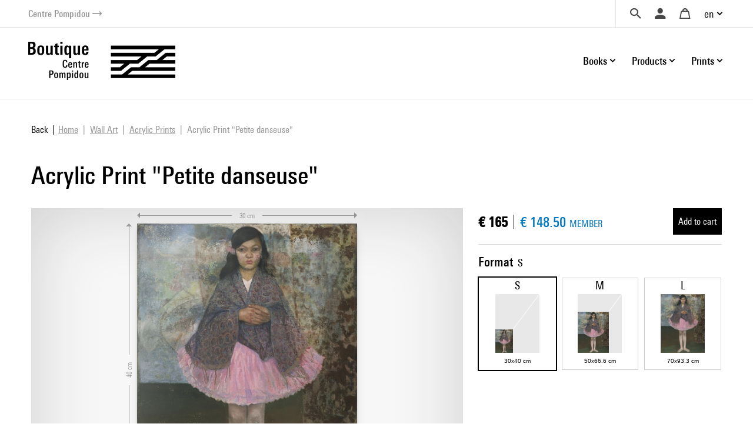

--- FILE ---
content_type: text/html; charset=UTF-8
request_url: https://boutique.centrepompidou.fr/en/product/8532-acrylic-print-petite-danseuse.html?r=dyB4ep0YMF8nxZLHA8xCaSelrowEhZLtqdoRcopHcweA
body_size: 17166
content:
<!DOCTYPE html>
<html class="no-js" lang="en">
<head>
	<meta charset="utf-8">
	<meta http-equiv="X-UA-Compatible" content="IE=edge,chrome=1">
	<meta name="viewport" content="width=device-width, initial-scale=1">
	<title>
				Acrylic Print &quot;Petite danseuse&quot; · Centre Pompidou Online Shop		
	</title>
	<meta name="description" content="Discover our artistic and design books and gifts as well as our exclusive selection for the Center Pompidou (Paris) inspired by works from our modern art collection.">
	<meta http-equiv="content-language" content="en">

	<link rel="alternate" hreflang="fr" href="https://boutique.centrepompidou.fr/fr/product/8532-impression-sous-acrylique-petite-danseuse.html">
	<link rel="alternate" hreflang="en" href="https://boutique.centrepompidou.fr/en/product/8532-acrylic-print-petite-danseuse.html">
	<link rel="canonical" href="https://boutique.centrepompidou.fr/en/product/8532-acrylic-print-petite-danseuse.html">

	<link rel="apple-touch-icon" sizes="180x180" href="/files/branches/centrepompidou/24153-99d680f7-faviconapple/branches-24153.png">
	<link rel="icon" type="image/png" sizes="32x32" href="/files/branches/centrepompidou/24153-99d680f7-favicon32/branches-24153.png">
	<link rel="icon" type="image/png" sizes="16x16" href="/files/branches/centrepompidou/24153-99d680f7-favicon16/branches-24153.png">
	<link rel="shortcut icon" type="image/png" href="/files/branches/centrepompidou/24153-99d680f7-favicon16/branches-24153.png">


	<meta property="og:title" content="Acrylic Print &quot;Petite danseuse&quot;">
	<meta property="og:url" content="https://boutique.centrepompidou.fr/en/product/8532-acrylic-print-petite-danseuse.html">
	<meta property="og:type" content="product">
	<meta property="og:image" content="https://boutique.centrepompidou.fr/files/products/8532/21570-00fcc362-xl/acrylic-print-petite-danseuse.jpg">
	<meta property="og:site_name" content="Centre Pompidou Online Shop">

	<script type="application/ld+json">
	{"@context":"https:\/\/schema.org","@type":"Product","name":"Acrylic Print \"Petite danseuse\" Small","sku":"artsider25-2058","description":"","url":"https:\/\/boutique.centrepompidou.fr\/en\/product\/8532-acrylic-print-petite-danseuse.html","image":"https:\/\/boutique.centrepompidou.fr\/files\/products\/8532\/21570-00fcc362-xl\/acrylic-print-petite-danseuse.jpg","offers":{"@type":"Offer","price":"165.00","priceCurrency":"EUR","url":"https:\/\/boutique.centrepompidou.fr\/en\/product\/8532-acrylic-print-petite-danseuse.html","valueAddedTaxIncluded":true,"availability":"https:\/\/schema.org\/InStock"}}
	</script>
	<script type="application/ld+json">
	{"@context":"https:\/\/schema.org","@type":"BreadcrumbList","itemListElement":[{"@type":"ListItem","position":1,"name":"Wall Art","item":"https:\/\/boutique.centrepompidou.fr\/en\/products\/2088-wall-art\/"},{"@type":"ListItem","position":2,"name":"Acrylic Prints","item":"https:\/\/boutique.centrepompidou.fr\/en\/products\/2092-acrylic-prints\/"}]}
	</script>

	<style type="text/css">
		[v-cloak] { display: none; }
	</style>

	<link rel="stylesheet" href="/css/centrepompidou.css?t=1754322761">

<script type="text/javascript">
var funcarray = function(){};
funcarray.prototype = structuredClone(Array.prototype);
funcarray.prototype.jpush = function(func) {
		if (typeof($) !== 'undefined') {
		func($);
	} else {
		Array.prototype.push.call(this, func);
	}
}
var funcs = new funcarray();

var qfarray = function(){};
qfarray.prototype = structuredClone(Array.prototype);
qfarray.prototype.jpush = function(func) {
		if (typeof(Vue) !== 'undefined') {
		func(Vue);
	} else {
		Array.prototype.push.call(this, func);
	}
}
var qf = new qfarray();
</script>

<script>
(function(w,d,s,l,i){w[l]=w[l]||[];w[l].push({"gtm.start":new Date().getTime(),event:"gtm.js"});
var f=d.getElementsByTagName(s)[0],j=d.createElement(s),dl=l!="dataLayer"?"&l="+l:"";j.async=true;
j.src="https://www.googletagmanager.com/gtm.js?id="+i+dl;f.parentNode.insertBefore(j,f);
})(window,document,"script","dataLayer","GTM-TKTGGX9");
</script>
<script>
window.dataLayer = window.dataLayer || [];
window.gtag = window.gtag || function() { dataLayer.push(arguments) }
gtag("consent", "default", {"ad_storage": "denied"});
gtag("config", "GTM-TKTGGX9", {"anonymize_ip":true,"debug_mode":false});
</script>

<script>
dataLayer.push({"event":"page_view","lang":"en","content_group1":"Products","content_group2":"Home","content_group3":"Wall Art","content_group4":"Acrylic Prints"});
</script>
</head>
<body class="Application Products-details">

	<a id="top" tabindex="0"></a>
	


	<a class="sr-only sr-only-focusable small d-flex justify-content-center text-decoration-none p-2" href="#navigation">Skip to menu</a>
<a class="sr-only sr-only-focusable small d-flex justify-content-center text-decoration-none p-2" href="#main-content">Skip to content</a>

<header id="Header" class="Header border-bottom border-light">
	<div class="ml-sm-4 mr-sm-4 ml-xl-5 mr-xl-5 pl-3 pr-3 pl-sm-0 pr-sm-0">
	<div class="d-flex justify-content-end align-items-center">
		<a href="https://www.centrepompidou.fr/en/" title="Visit the Centre Pompidou" target="_blank" class="d-flex align-items-center text-decoration-none">
			<span class="h6 mb-0 small text-secondary">Centre Pompidou</span>
			<span class="front-arrow-slider-right small text-secondary ml-1"></span>
		</a>
		<div class="ml-auto">
			<nav role="navigation" class="SecondaryMenu position-relative" aria-label="Secondary menu">
				<ul class="list-inline mb-0 d-flex align-items-center">
					<li class="">
						<div class="Search pl-4 pr-3">
							<a id="SearchButton" href="javascript:;" class="d-flex align-items-center text-decoration-none" title="Search">
								<span class="h6 m-0 text-dark front-search"></span>
							</a>
						</div>
						<div style="display: none;" id="hidden-search">
							<div class="SearchMenu">
																<div class="ProductsSearch" role="search">

	<div id="productssearch" class="form-group w-100">

		<div>
			<a id="ProductsSearch-close" data-fancybox-close class="position-fixed d-flex align-items-center justify-content-center"><span class="front-close"></span></a>
		</div>

		<vue-autosuggest
			ref="autocomplete"
			v-model="w"
			:suggestions="suggestions"
			:input-props="inputProps"
			:section-configs="sectionConfigs"
			:get-suggestion-value="getSuggestionValue"
			:should-render-suggestions="shouldRenderSuggestions"
			@input="fetchResults"
		>

			<template slot="before-input">
	<label :for="inputProps.id" class="sr-only">Search a product</label>
</template>

			<template slot-scope="{suggestion}">
				<div v-if="suggestion.name === 'wild'" class="Suggestion-wild">
					<a v-if="suggestion.item.count > 0" :href="suggestion.item.value">
						<span class="d-block">{{suggestion.item.title}}</span>
						<span class="d-block view-all">Browse all the results</span>
					</a>
					<div v-else>
						<span class="d-block">{{suggestion.item.title}}</span>
					</div>
				</div>
				<div v-else-if="suggestion.name === 'products'" class="Suggestion-products">
					<a :href="suggestion.item.value" class="Suggestion-products-view d-flex">
						<div class="ProductsSearch-picture d-flex align-items-center justify-content-center bg-white">
							<img :src="suggestion.item.image" class="mw-100 w-auto">
						</div>
						<div>
							<span class="d-block" v-html="suggestion.item.title"></span>
							<span class="d-block" v-html="suggestion.item.price"></span>
						</div>
					</a>
				</div>
				<div v-else class="Suggestion-categories">
					<a :href="suggestion.item.value" v-html="suggestion.item.title"></a>
				</div>
			</template>

		</vue-autosuggest>

		
	</div>

</div>

<script type="text/javascript">
funcs.push(function($) {
	var vueAutosuggest = require('vue-autosuggest');
	Vue.directive('vue-autosuggest', vueAutosuggest);
	var autocomplete = new Vue({
		"el": "#productssearch",
		"data": function() {
			return {
				suggestions: [],
				w: "",
				timeout: null,
				debounceMilliseconds: 250,
				selected: null,
				results: [],
				inputProps: {
					id: 'ProductsSearch-input',
					placeholder: "Search",
					class: 'form-control',
					name: 'w'
				},
				url: "\/en\/autocomplete\/results.json",
				sectionConfigs: {"default":{"limit":0,"onSelected":function(selected, originalInput) {
					if (originalInput && originalInput.length > 0) {
						window.open("\/en\/search\/products\/" + "?" + $.param({q: originalInput}), "_self");
					}
					return false;
			}},"wild":{"limit":1,"label":"Search by keywords","onSelected":function(selected, originalInput) {
			var url = selected.item.value;
			if (url) {
				$.fancybox.close();
				window.open(selected.item.value, "_self");
			}
		}},"products":{"limit":3,"label":"Products","onSelected":function(selected, originalInput) {
			var url = selected.item.value;
			if (url) {
				$.fancybox.close();
				window.open(selected.item.value, "_self");
			}
		}},"categories":{"limit":10,"label":"Categories","onSelected":function(selected, originalInput) {
			var url = selected.item.value;
			if (url) {
				$.fancybox.close();
				window.open(selected.item.value, "_self");
			}
		}},"product_courant":{"limit":10,"label":"Artistic mouvement","onSelected":function(selected, originalInput) {
			var url = selected.item.value;
			if (url) {
				$.fancybox.close();
				window.open(selected.item.value, "_self");
			}
		}},"product_artist":{"limit":10,"label":"Artist","onSelected":function(selected, originalInput) {
			var url = selected.item.value;
			if (url) {
				$.fancybox.close();
				window.open(selected.item.value, "_self");
			}
		}},"product_topics":{"limit":10,"label":"Topics","onSelected":function(selected, originalInput) {
			var url = selected.item.value;
			if (url) {
				$.fancybox.close();
				window.open(selected.item.value, "_self");
			}
		}}}			};
		},
		"methods": {
			fetchResults: function() {
				var self = this;
				var query = self.w;
				clearTimeout(self.timeout);
				if (query == null || query.length < 2 || query == '') {
					self.suggestions = [];
					self.selected = null;
					return;
				}
				self.timeout = setTimeout(function() {
					$.getJSON(self.url, {w: query}, function(data) {
						self.selected = null;
						self.suggestions = data.suggestions;
					});
				}, self.debounceMilliseconds);
			},
			getSuggestionValue: function(suggestion) {
				return this.w;
			},
			shouldRenderSuggestions: function(size, loading) {
				return true;
			}
		}
	});
});
</script>
															</div>
						</div>
						<script type="text/javascript">
							funcs.push(function($) {
								require('fancybox');
								$('#SearchButton').fancybox({
									src: "#hidden-search",
					        		backFocus  : false,
					        		slideClass : "fancybox-search",
					        		toolbar    : 0,
					        		touch      : 0,
					        		smallBtn   : 0
					    		});
							});
						</script>
					</li>
					<li>
												<div class="dropdown dropdownUser pl-2 pr-2">
							<a class="h6 m-0 text-dark text-decoration-none d-flex align-items-center" data-iform='{"slideClass":"s"}' href="/en/user/signin/" title="Login">
								<span class="front-user d-inline-block"></span>
							</a>
						</div>
											</li>
					<li>
						<div class="dropdown dropdownCart pl-2 pr-2">
																						<a href="/en/cart/" class="h6 m-0 pl-2 pr-2 text-dark d-flex align-items-center text-decoration-none" title="Your cart">
									<span class="front-basket"></span>
								</a>
													</div>
					</li>
					<li>
												<div class="dropdown dropdownLanguage">
							<a href="/" class="dropdown-toggle d-flex align-items-center text-decoration-none" id="languageDropdown" role="button" data-toggle="dropdown" aria-haspopup="true" aria-expanded="false">
								en							</a>
							<div class="dropdown-menu dropdown-menu-right pt-3 pb-3 pr-2 pl-2" aria-labelledby="languageDropdown">
																<a href="https://boutique.centrepompidou.fr/fr/product/8532-impression-sous-acrylique-petite-danseuse.html" class="dropdown-item text-dark">
									Français								</a>
																<a href="https://boutique.centrepompidou.fr/en/product/8532-acrylic-print-petite-danseuse.html" class="dropdown-item active text-dark">
									English								</a>
															</div>
						</li>
											</li>
				</ul>
			</nav>
		</div>
	</div>
	</div>
</header>

<a id="navigation" tabindex="0"></a>

<div class="PrimaryMenuContainer ml-sm-4 mr-sm-4 ml-xl-5 mr-xl-5 d-sm-flex justify-sm-content-end align-items-sm-center pt-sm-4 pb-sm-4 position-relative">
	<div class="Brand">
				<a href="/en/" title="Centre Pompidou Online Shop">
			<img src="/files/branches/centrepompidou/242-f53b197f.png" width="250" class="logo">
		</a>
			</div>
	<button class="Burger d-block d-sm-none position-absolute" aria-expanded="false">
		<span></span>
		<span></span>
		<span></span>
	  	<span></span>
	</button>
	<div class="ml-auto">
		<nav class="navbar PrimaryMenu mask" role="navigation" aria-label="Primary menu">
			<ul class="navbar-nav mb-sm-0 list-unstyled d-sm-flex align-items-sm-center position-relative">

				<li class="nav-item dropdown position-static ml-3 ml-md-4">
					<a href="/" class="nav-link dropdown-toggle h6 mb-0 d-flex align-items-center justify-content-between text-decoration-none pr-3 pr-sm-0" id="dropdownBooks" data-toggle="dropdown" role="button" aria-haspopup="true" aria-expanded="false">
						Books						<span class="front-plus d-sm-none"></span>
						<span class="front-minus d-sm-none"></span>
					</a>
					<div class="dropdown-menu mt-2 mb-2 pl-md-4 pb-sm-4 pt-sm-4" aria-labelledby="dropdownBooks">
						<div class="menu-items menu-items-books pb-mb-4 mr-5 ml-sm-5">
							<h3 class="menu-items-title mb-3 mt-sm-2 d-none d-sm-block">
																								<a href="/en/content/books-1.html">Books</a>
															</h3>
							<div class="d-md-flex mb-md-3">
																																<ul id="main-nav-books" class="list-unstyled">
																		<li class="d-flex justify-content-between align-items-center">
										<a href="/en/products/2261-art-books/" class="menu-item-link d-block pb-1 pt-1">Art books</a>
										<span class="front-arrow-slider-right mr-2"></span>
									</li>
																		<li class="d-flex justify-content-between align-items-center">
										<a href="/en/products/2279-graphic-arts/" class="menu-item-link d-block pb-1 pt-1">Graphic Arts</a>
										<span class="front-arrow-slider-right mr-2"></span>
									</li>
																		<li class="d-flex justify-content-between align-items-center">
										<a href="/en/products/2282-essays-and-literature/" class="menu-item-link d-block pb-1 pt-1">Essays and Literature</a>
										<span class="front-arrow-slider-right mr-2"></span>
									</li>
																		<li class="d-flex justify-content-between align-items-center">
										<a href="/en/products/2286-art-magazines/" class="menu-item-link d-block pb-1 pt-1">Art Magazines</a>
										<span class="front-arrow-slider-right mr-2"></span>
									</li>
																		<li class="d-flex justify-content-between align-items-center">
										<a href="/en/products/2289-children-books/" class="menu-item-link d-block pb-1 pt-1">Children's Books</a>
										<span class="front-arrow-slider-right mr-2"></span>
									</li>
																	</ul>
								<div id="flyouts-books" class="flyouts d-none d-md-block pb-3 pt-3 mt-n3 mb-n3 border-left">
																		<ul class="sub-menu list-unstyled" style="display: block;">
																				<li>
											<a href="/en/products/2267-exhibition-catalogs-and-monographs/" class="menu-item-link d-none d-sm-block pt-1 pb-1 pl-3">
												Exhibition catalogs and monographs											</a>
										</li>
																				<li>
											<a href="/en/products/2277-fashion/" class="menu-item-link d-none d-sm-block pt-1 pb-1 pl-3">
												Fashion											</a>
										</li>
																				<li>
											<a href="/en/products/2269-photography/" class="menu-item-link d-none d-sm-block pt-1 pb-1 pl-3">
												Photography											</a>
										</li>
																				<li>
											<a href="/en/products/2270-architecture/" class="menu-item-link d-none d-sm-block pt-1 pb-1 pl-3">
												Architecture											</a>
										</li>
																				<li>
											<a href="/en/products/2273-design/" class="menu-item-link d-none d-sm-block pt-1 pb-1 pl-3">
												Design											</a>
										</li>
																				<li>
											<a href="/en/products/2275-performing-arts/" class="menu-item-link d-none d-sm-block pt-1 pb-1 pl-3">
												Performing Arts											</a>
										</li>
																				<li>
											<a href="/en/products/2276-cinema/" class="menu-item-link d-none d-sm-block pt-1 pb-1 pl-3">
												Cinema											</a>
										</li>
																				<li>
											<a href="/en/products/2278-music/" class="menu-item-link d-none d-sm-block pt-1 pb-1 pl-3">
												Music											</a>
										</li>
																				<li>
											<a href="/en/products/2268-plastic-arts/" class="menu-item-link d-none d-sm-block pt-1 pb-1 pl-3">
												Plastic Arts											</a>
										</li>
																				<li>
											<a href="/en/products/2272-landscape-and-environment/" class="menu-item-link d-none d-sm-block pt-1 pb-1 pl-3">
												Landscape and Environment											</a>
										</li>
																			</ul>
																		<ul class="sub-menu list-unstyled">
																				<li>
											<a href="/en/products/2280-comic-and-graphic-design/" class="menu-item-link d-none d-sm-block pt-1 pb-1 pl-3">
												Comic and Graphic Design											</a>
										</li>
																				<li>
											<a href="/en/products/2430-graphism/" class="menu-item-link d-none d-sm-block pt-1 pb-1 pl-3">
												Graphism											</a>
										</li>
																			</ul>
																		<ul class="sub-menu list-unstyled">
																				<li>
											<a href="/en/products/2283-esthetic-essay-and-art-history/" class="menu-item-link d-none d-sm-block pt-1 pb-1 pl-3">
												Esthetic Essay and Art History											</a>
										</li>
																				<li>
											<a href="/en/products/2284-critical-essay-history/" class="menu-item-link d-none d-sm-block pt-1 pb-1 pl-3">
												Critical Essay - History											</a>
										</li>
																				<li>
											<a href="/en/products/2285-literature/" class="menu-item-link d-none d-sm-block pt-1 pb-1 pl-3">
												Literature											</a>
										</li>
																			</ul>
																		<ul class="sub-menu list-unstyled">
																				<li>
											<a href="/en/products/2287-les-cahiers-du-mnam/" class="menu-item-link d-none d-sm-block pt-1 pb-1 pl-3">
												Les Cahiers du MNAM											</a>
										</li>
																				<li>
											<a href="/en/products/2288-other-magazines/" class="menu-item-link d-none d-sm-block pt-1 pb-1 pl-3">
												Other Magazines											</a>
										</li>
																			</ul>
																		<ul class="sub-menu list-unstyled">
																				<li>
											<a href="/en/products/33-children-art-books/" class="menu-item-link d-none d-sm-block pt-1 pb-1 pl-3">
												Children's art books											</a>
										</li>
																				<li>
											<a href="/en/products/2292-baby-books/" class="menu-item-link d-none d-sm-block pt-1 pb-1 pl-3">
												Baby Books											</a>
										</li>
																				<li>
											<a href="/en/products/2291-children-book-and-pop-up-book/" class="menu-item-link d-none d-sm-block pt-1 pb-1 pl-3">
												Children's book and Pop-up book											</a>
										</li>
																				<li>
											<a href="/en/products/2293-arts-and-crafts/" class="menu-item-link d-none d-sm-block pt-1 pb-1 pl-3">
												Arts and Crafts											</a>
										</li>
																			</ul>
																	</div>
															</div>
						</div>
					</div>
				</li>

				<li class="nav-item dropdown position-static ml-3 ml-md-4">
					<a href="/" class="nav-link dropdown-toggle h6 mb-0 d-flex align-items-center justify-content-between text-decoration-none pr-3 pr-sm-0" id="dropdownProducts" data-toggle="dropdown" role="button" aria-haspopup="true" aria-expanded="false">
						Products						<span class="front-plus d-sm-none"></span>
						<span class="front-minus d-sm-none"></span>
					</a>
					<div class="dropdown-menu mt-2 mb-2 pl-md-4 pb-sm-4 pt-sm-4" aria-labelledby="dropdownProducts">



						<div class="menu-items menu-items-products mr-5 pb-mb-4 ml-sm-5"> 							<h3 class="menu-items-title mb-3 mt-sm-2 d-none d-sm-block">
																								<a href="/en/content/products-1.html">Products</a>
															</h3>



							<div class="d-md-flex mb-md-3">
																																<ul id="main-nav-products" class="list-unstyled">
																		<li class="d-flex justify-content-between align-items-center">
										<a href="/en/products/17-design-decoration/" class="menu-item-link d-block pb-1 pt-1">Design &amp; decoration</a>
										<span class="front-arrow-slider-right mr-2"></span>
									</li>
																		<li class="d-flex justify-content-between align-items-center">
										<a href="/en/products/15-stationery/" class="menu-item-link d-block pb-1 pt-1">Stationery</a>
										<span class="front-arrow-slider-right mr-2"></span>
									</li>
																		<li class="d-flex justify-content-between align-items-center">
										<a href="/en/products/18-fashion-accessories/" class="menu-item-link d-block pb-1 pt-1">Fashion &amp; Accessories</a>
										<span class="front-arrow-slider-right mr-2"></span>
									</li>
																		<li class="d-flex justify-content-between align-items-center">
										<a href="/en/products/16-children/" class="menu-item-link d-block pb-1 pt-1">Children</a>
										<span class="front-arrow-slider-right mr-2"></span>
									</li>
																		<li class="d-flex justify-content-between align-items-center">
										<a href="/en/products/2248-reproductions/" class="menu-item-link d-block pb-1 pt-1">Reproductions</a>
										<span class="front-arrow-slider-right mr-2"></span>
									</li>
									
																											<li class="main-nav-products-special d-flex justify-content-between align-items-center mt-4">

																				<span class="menu-item-link d-block"><a href="/en/contents/ideescadeaux.html" class="text-blue">Gifts Ideas</a></span>
																				<span class="front-arrow-slider-right mr-2"></span>
									</li>
									
																											<li class="main-nav-products-special d-flex justify-content-between align-items-center mt-2">
										<a href="/en/products/2224-limited-edition/" class="menu-item-link d-block text-warning">Limited Edition</a>
										<span class="front-arrow-slider-right mr-2"></span>
									</li>
									
								</ul>
								<div id="flyouts-products" class="flyouts d-none d-md-block pb-3 pt-3 mt-n3 mb-n3 border-left">
																		<ul class="sub-menu list-unstyled" style="display: block;">
																				<li>
											<a href="/en/products/2186-home-decor/" class="menu-item-link d-none d-sm-block pt-1 pb-1 pl-3">
												Home Decor											</a>
										</li>
																				<li>
											<a href="/en/products/2247-removable-wallpaper/" class="menu-item-link d-none d-sm-block pt-1 pb-1 pl-3">
												Removable Wallpaper											</a>
										</li>
																				<li>
											<a href="/en/products/2187-workspace/" class="menu-item-link d-none d-sm-block pt-1 pb-1 pl-3">
												Workspace											</a>
										</li>
																				<li>
											<a href="/en/products/2104-table-art/" class="menu-item-link d-none d-sm-block pt-1 pb-1 pl-3">
												Table Art											</a>
										</li>
																			</ul>
																		<ul class="sub-menu list-unstyled">
																				<li>
											<a href="/en/products/2154-notebooks-cards/" class="menu-item-link d-none d-sm-block pt-1 pb-1 pl-3">
												Notebooks &amp; Cards											</a>
										</li>
																				<li>
											<a href="/en/products/2252-activity-books/" class="menu-item-link d-none d-sm-block pt-1 pb-1 pl-3">
												Activity Books											</a>
										</li>
																				<li>
											<a href="/en/products/2251-stationnery/" class="menu-item-link d-none d-sm-block pt-1 pb-1 pl-3">
												Stationnery											</a>
										</li>
																				<li>
											<a href="/en/products/2157-pens-pencils/" class="menu-item-link d-none d-sm-block pt-1 pb-1 pl-3">
												Pens &amp; Pencils											</a>
										</li>
																			</ul>
																		<ul class="sub-menu list-unstyled">
																				<li>
											<a href="/en/products/2192-jewelry/" class="menu-item-link d-none d-sm-block pt-1 pb-1 pl-3">
												Jewelry											</a>
										</li>
																				<li>
											<a href="/en/products/2253-clothes/" class="menu-item-link d-none d-sm-block pt-1 pb-1 pl-3">
												Clothes											</a>
										</li>
																				<li>
											<a href="/en/products/2522-aigle-centre-pompidou/" class="menu-item-link d-none d-sm-block pt-1 pb-1 pl-3">
												Aigle X Centre Pompidou											</a>
										</li>
																				<li>
											<a href="/en/products/2189-bags-and-pencil-cases/" class="menu-item-link d-none d-sm-block pt-1 pb-1 pl-3">
												Bags and Pencil Cases											</a>
										</li>
																				<li>
											<a href="/en/products/2254-scarves/" class="menu-item-link d-none d-sm-block pt-1 pb-1 pl-3">
												Scarves											</a>
										</li>
																				<li>
											<a href="/en/products/2191-accessories/" class="menu-item-link d-none d-sm-block pt-1 pb-1 pl-3">
												Accessories											</a>
										</li>
																				<li>
											<a href="/en/products/2190-high-tech/" class="menu-item-link d-none d-sm-block pt-1 pb-1 pl-3">
												High-tech											</a>
										</li>
																			</ul>
																		<ul class="sub-menu list-unstyled">
																				<li>
											<a href="/en/products/2158-games-toys/" class="menu-item-link d-none d-sm-block pt-1 pb-1 pl-3">
												Games &amp; Toys											</a>
										</li>
																				<li>
											<a href="/en/products/2188-creative-activities/" class="menu-item-link d-none d-sm-block pt-1 pb-1 pl-3">
												Creative Activities											</a>
										</li>
																				<li>
											<a href="/en/products/2250-kids-fashion/" class="menu-item-link d-none d-sm-block pt-1 pb-1 pl-3">
												Kids Fashion											</a>
										</li>
																			</ul>
																		<ul class="sub-menu list-unstyled">
																				<li>
											<a href="/en/products/2155-posters/" class="menu-item-link d-none d-sm-block pt-1 pb-1 pl-3">
												Posters											</a>
										</li>
																				<li>
											<a href="/en/products/2232-prints/" class="menu-item-link d-none d-sm-block pt-1 pb-1 pl-3">
												Prints											</a>
										</li>
																			</ul>
																											<ul class="sub-menu list-unstyled">
																				<li>
											<a href="/en/products/2256-for-the-centre-pompidou-lovers/" class="menu-item-link d-none d-sm-block pt-1 pb-1 pl-3">
												For the Centre Pompidou lovers											</a>
										</li>
																				<li>
											<a href="/en/products/2257-for-art-lovers/" class="menu-item-link d-none d-sm-block pt-1 pb-1 pl-3">
												For Art lovers											</a>
										</li>
																				<li>
											<a href="/en/products/2259-less-than-50-euros/" class="menu-item-link d-none d-sm-block pt-1 pb-1 pl-3">
												Less than 50 euros											</a>
										</li>
																				<li>
											<a href="/en/products/2260-sumptuous-gifts/" class="menu-item-link d-none d-sm-block pt-1 pb-1 pl-3">
												Sumptuous gifts											</a>
										</li>
																				<li>
											<a href="/en/products/2518-masterpieces/" class="menu-item-link d-none d-sm-block pt-1 pb-1 pl-3">
												Masterpieces											</a>
										</li>
																				<li>
											<a href="/en/products/2815-sales-winter-2026/" class="menu-item-link d-none d-sm-block pt-1 pb-1 pl-3">
												Sales											</a>
										</li>
																			</ul>
																	</div>
								
															</div>
						</div>

					</div>

				</li>
				<li class="nav-item dropdown position-static ml-3 ml-md-4">
					<a href="/" class="nav-link dropdown-toggle h6 mb-0 d-flex align-items-center justify-content-between text-decoration-none pr-3 pr-sm-0" id="dropdownPOD" data-toggle="dropdown" role="button" aria-haspopup="true" aria-expanded="false">
						Prints						<span class="front-plus d-sm-none"></span>
						<span class="front-minus d-sm-none"></span>
					</a>
					<div class="dropdown-menu mt-2 mb-2 pl-md-4 pt-sm-4" aria-labelledby="dropdownPOD">
						<div class="menu-items pb-sm-4 pt-1 ml-sm-5">
							<h3 class="menu-items-title mb-3 mt-sm-1 d-none d-sm-block">
																								<a href="/en/content/prints-1.html">Prints</a>
															</h3>
							<div class="row no-gutters mb-n3 mb-sm-1">
																																								<div class="col-sm-7 col-md-6">
									<h5 class="menu-items-subtitle mb-0 pb-2 pt-1 pl-md-3">Wall Art</h5>
									<div class="pb-4 pb-sm-0">
																				<a class="menu-item-link d-block pt-1 pb-1 pl-md-3" href="/en/products/2089-art-prints/">Art Prints</a>
																				<a class="menu-item-link d-block pt-1 pb-1 pl-md-3" href="/en/products/2092-acrylic-prints/">Acrylic Prints</a>
																				<a class="menu-item-link d-block pt-1 pb-1 pl-md-3" href="/en/products/2093-metal-prints/">Metal Prints</a>
																				<a class="menu-item-link d-block pt-1 pb-1 pl-md-3" href="/en/products/2094-canvas-prints/">Canvas Prints</a>
																				<a class="menu-item-link d-block pt-1 pb-1 pl-md-3" href="/en/products/2095-removable-wallpaper/">Removable Wallpaper</a>
																			</div>
								</div>
																<div class="col-sm-7 col-md-6">
									<h5 class="menu-items-subtitle mb-0 pb-2 pt-1 pl-md-3">Apparel</h5>
									<div class="pb-4 pb-sm-0">
																				<a class="menu-item-link d-block pt-1 pb-1 pl-md-3" href="/en/products/2097-shirts/">T-Shirts</a>
																				<a class="menu-item-link d-block pt-1 pb-1 pl-md-3" href="/en/products/2100-hoodies/">Hoodies</a>
																				<a class="menu-item-link d-block pt-1 pb-1 pl-md-3" href="/en/products/2099-sweatshirts/">Sweatshirts</a>
																				<a class="menu-item-link d-block pt-1 pb-1 pl-md-3" href="/en/products/2806-bath-and-beach-towels/">Bath and Beach Towels</a>
																			</div>
								</div>
																							</div>
						</div>
					</div>
				</li>
				<li class="small d-block d-sm-none">&nbsp;</li>
							</ul>
		</nav>
	</div>
</div>

<script type="text/javascript">
funcs.push(function($) {
	require('menu-aim');

	$(".Burger").click(function(e) {
		if ($(this).attr('aria-expanded') == 'false') {
			$(this).attr('aria-expanded','true');
			$(".PrimaryMenu").addClass("show").removeClass("mask");
		} else {
			$(this).attr('aria-expanded','false');
			$(".PrimaryMenu").addClass("mask").removeClass("show");
		}
	});
	$('.dropdown-menu').click(function(e) {
		e.stopPropagation();
	});


	//function resizemenuaim() {

		$('.flyouts').each(function(i, el) {
			var $flyout = $(el);
			var $nav = $flyout.prev('ul');
			$("li", $nav).first().addClass('hover');
			$nav.menuAim({
				activate: function(a) {
					var idx = $(a).index();
					$('ul', $flyout).not(idx).hide();
					$('ul', $flyout).eq(idx).show();
					$("li", $nav).removeClass('hover');
					if ($('ul', $flyout).eq(idx).find('li:first-child').length > 0) {
						$(a).addClass('hover');
					}
				},
				deactivate: function(a){
					var idx = $(a).index();
					$('ul', $flyout).eq(idx).hide();
					$(a).removeClass('hover');
				}
			});
		});

	//}

	//$(document).ready(resizemenuaim);
	//$(window).resize(resizemenuaim);
});

</script>

<div class="Baseline d-none d-sm-flex justify-content-center border-bottom border-light position-relative mt-2 mb-4">
	<span class="bg-white pl-4 pr-4 d-inline-block " style="font-size:20px;position: absolute;top: -16px;background: white;">
	Offer yourself art and color	</span>
</div>

<a id="main-content" tabindex="0"></a>

	 <main class="Main" role="main">

	 	
	 		 				<nav aria-label="breadcrumb" class="breadcrumb-nav">
					<a class="breadcrumb-backlink" href="/"><span>Back</span></a>
				<ol class="breadcrumb mr-auto flex-grow-1">
			<li class="breadcrumb-item">
				<a href="/en/"><span>Home</span></a>
			</li>
										<li class="breadcrumb-item">
										<a href="/en/products/2088-wall-art/"><span>Wall Art</span></a>
									</li>
							<li class="breadcrumb-item">
										<a href="/en/products/2092-acrylic-prints/"><span>Acrylic Prints</span></a>
									</li>
							<li class="breadcrumb-item active" aria-current="page">
										<span>Acrylic Print &quot;Petite danseuse&quot;</span>
									</li>
							</ol>
	</nav>
		<section class="ProductDetails ProductDetails-wallart ProductDetails-acrylic">

	<h1 class="ProductDetails-title">
		Acrylic Print &quot;Petite danseuse&quot;	</h1>

	<div id="artsider">
		<div class="ProductDetails-content">

			<div class="ProductDetails-photoarea">

				<div id="artsider-preview" class="artsider position-relative vignette" v-bind:style="{
						backgroundColor: selectedColor
					}">

					<div class="artsider-palette" v-if="currentView == 'room'" v-clickout="showColors">
						<div>
							<div class="artsider-palette-header">
							<a  href="#" @click.prevent="showColors = !showColors" :class="{ focus: showColors }">
								<span class="artsider-palette-name-icon"><img src="/img/artsider/icons/picker.svg" width="18" height="auto"></span><span class="artsider-palette-name">Wall Colour</span>
							</a>
							</div>
						</div>
						<div class="artsider-palette-list" v-if="showColors">
							<div class="artsider-palette-icon" @click.prevent="showColors = !showColors" :class="{ focus: showColors }"><img src="/img/artsider/icons/close.svg" width="20" height="20"></div>
							<div class="artsider-palette-title">Choose color</div>
							<div class="artsider-palette-color" v-for="color in roomColors"
								:style="{backgroundColor: color}"
								:class="{ active: (color == selectedColor) }"
								@click.prevent="selectedColor = color"
							></div>
						</div>
					</div>

					<div class="artsider-rooms" v-if="currentView == 'room'" v-clickout="showRooms">
						<div>
							<div class="artsider-rooms-header">
								<a href="#" @click.prevent="showRooms = !showRooms" :class="{ focus: showRooms }">

									<span class="artsider-rooms-name-icon"><img src="/img/artsider/icons/room.svg" width="18" height="auto"></span><span class="artsider-palette-name">Room</span>
								</a>
							</div>
						</div>
						<div class="artsider-rooms-list" v-if="showRooms">
							<div class="artsider-rooms-icon" @click.prevent="showRooms = !showRooms" :class="{ focus: showRooms }"><img src="/img/artsider/icons/close.svg" width="20" height="20"></div>
							<div class="artsider-rooms-title">Choose an atmosphere</div>
							<a href="#" class="artsider-rooms-image" v-for="room in roomBackgrounds"
								@click.prevent="selectedRoom = room">
								<img :src="room.thumbnail">
								<span>{{ room.title }}</span>
							</a>
						</div>
					</div>


					<div class="artsider-fitbox" v-bind:class="{
						'artsider-fitbox-room': currentView == 'room',
						'artsider-fitbox-product': currentView == 'product',
						'artsider-transition': loaded
					}" v-bind:style="{ width: dimensions.fitbox.w + 'px', height: dimensions.fitbox.h + 'px', top: dimensions.fitbox.top + 'px', left: dimensions.fitbox.left + 'px' }">

						<div v-if="loaded" class="artsider-legend artsider-legend-horizontal" :style="{ width: dimensions.fitbox.w + 'px', color: textColor, '--text-color': textColor }">
							<div class="artsider-arrow artsider-arrow-left"></div><div class="artsider-legend-text">{{ new Intl.NumberFormat('en').format(dimensions.legend.w) }} {{ dimensions.legend.unit }}</div><div class="artsider-arrow artsider-arrow-right"></div>
						</div>

						<div v-if="loaded" class="artsider-legend artsider-legend-vertical" :style="{ width: dimensions.fitbox.h + 'px', color: textColor, '--text-color': textColor, top: ((frameSize * 2) + dimensions.paper.h) + 'px' }">
							<div class="artsider-arrow artsider-arrow-left"></div><div class="artsider-legend-text">{{ new Intl.NumberFormat('en').format(dimensions.legend.h) }} {{ dimensions.legend.unit }}</div><div class="artsider-arrow artsider-arrow-right"></div>
						</div>

						<div class="artsider-frame" v-if="loaded" :style="{ backgroundColor: loaded ? 'white' : 'transparent' }" :class="{ 'artsider-3d': is3d }">

							<div class="artsider-sideleft" v-if="is3d" :style="{ height: (dimensions.paper.h + (frameSize * 2)) + 'px', width: dimensions.depth + 'px', backgroundColor: optionParameters.frame_color_hex, transform: 'rotate3d(0, 1, 0, -90deg) translate3d(-' + (dimensions.depth / 2) + 'px, 0, ' + (dimensions.depth / 2) + 'px)' }"></div>

							<div class="artsider-product">

								<div style="white-space: nowrap;overflow: hidden;">
									<div class="artsider-framecell" :style="{width: frameSize + 'px', height: frameSize + 'px'}"><img id="img-nw" :src="frameImage('NW')"></div>
									<div class="artsider-framecell" :style="{width: dimensions.paper.w + 'px', height: frameSize + 'px'}"><img id="img-n"  :src="frameImage('N')"></div>
									<div class="artsider-framecell" :style="{width: frameSize + 'px', height: frameSize + 'px'}"><img id="img-ne" :src="frameImage('NE')"></div>
								</div>

								<div style="white-space: nowrap;overflow: hidden;">
									<div class="artsider-framecell" :style="{height: dimensions.paper.h + 'px', width: frameSize + 'px'}"><img id="img-w" :src="frameImage('W')"></div>
									<div class="artsider-paper" :style="{height: dimensions.paper.h + 'px', width: dimensions.paper.w + 'px'}">
										<div class="artsider-zoom">
											<div class="artsider-glassoverlay"></div>
											<img class="artsider-image" :src="artwork.src" :alt="artwork.title" :style="{padding: dimensions.border.h + 'px ' + dimensions.border.w + 'px'}">
										</div>
									</div>
									<div class="artsider-framecell" :style="{height: dimensions.paper.h + 'px', width: frameSize + 'px'}"><img id="img-e" :src="frameImage('E')"></div>
								</div>

								<div style="white-space: nowrap;overflow: hidden;">
									<div class="artsider-framecell" :style="{width: frameSize + 'px', height: frameSize + 'px'}"><img id="img-sw" :src="frameImage('SW')"></div>
									<div class="artsider-framecell" :style="{width: dimensions.paper.w + 'px', height: frameSize + 'px'}"><img id="img-s"  :src="frameImage('S')"></div>
									<div class="artsider-framecell" :style="{width: frameSize + 'px', height: frameSize + 'px'}"><img id="img-se" :src="frameImage('SE')"></div>
								</div>

							</div>

						</div>

					</div>

					<transition name="transition-zoom">
						<div class="artsider-room" v-if="currentView == 'room'" v-bind:style="{
							backgroundImage: selectedBackground
						}" key="room"></div>
					</transition>

				</div>

				<div class="artsider-bottom">
					<a href="#" class="artsider-changeview" @click.prevent="currentView = currentView == 'room' ? 'product' : 'room'">
						<span v-if="currentView == 'product'"><img src="/img/artsider/icons/view.svg" width="18" height="auto"> see in situation</span>
						<span v-if="currentView == 'room'"><img src="/img/artsider/icons/zoom.svg" width="18" height="auto"> zoom product</span>
					</a>
				</div>

			</div>

			<div class="ProductDetails-data">

				<variants @select-variant="selectedVariant = $event"></variants>

				
			</div>
		</div>

						<div class="artsider-choices artsider-choices-family">
			<div class="artsider-choices-header position-relative" @click.prevent="showProducts = !showProducts">
				<h4 class="artsider-choices-title">Print type</h4>
				<span class="artsider-choices-selected">Acrylic Prints</span>
			</div>
			<transition name="transition-expand">
				<div>
										<div class="artsider-choices-choice">
						<div class="artsider-choices-choice-enabled">
							<a href="/en/product/8121-art-print-petite-danseuse.html" title="Art Print &quot;Petite danseuse&quot;" class="artsider-choices-choice-link">
																								<div class="artsider-choices-choice-icon">
									<img src="/files/producttypes/artsider13/69244-4c105f23-s/art-prints.jpg" alt="Art Prints">								</div>
																<span class="artsider-choices-choice-title">Art Prints</span>
							</a>
						</div>
					</div>
										<div class="artsider-choices-choice">
						<div class="artsider-choices-choice-enabled">
							<a href="/en/product/8530-framed-art-print-petite-danseuse.html" title="Framed Art Print &quot;Petite danseuse&quot;" class="artsider-choices-choice-link">
																								<div class="artsider-choices-choice-icon">
									<img src="/files/producttypes/artsider14/69231-ece396fe-s/framed-art-prints.jpg" alt="Framed Art Prints">								</div>
																<span class="artsider-choices-choice-title">Framed Art Prints</span>
							</a>
						</div>
					</div>
										<div class="artsider-choices-choice">
						<div class="artsider-choices-choice-enabled">
							<a href="/en/product/8534-canvas-print-petite-danseuse.html" title="Canvas Print &quot;Petite danseuse&quot;" class="artsider-choices-choice-link">
																								<div class="artsider-choices-choice-icon">
									<img src="/files/producttypes/artsider15/69258-5316e79d-s/canvas-prints.jpg" alt="Canvas Prints">								</div>
																<span class="artsider-choices-choice-title">Canvas Prints</span>
							</a>
						</div>
					</div>
										<div class="artsider-choices-choice">
						<div class="artsider-choices-choice-enabled">
							<a href="/en/product/8531-framed-canvas-petite-danseuse.html" title="Framed Canvas &quot;Petite danseuse&quot;" class="artsider-choices-choice-link">
																								<div class="artsider-choices-choice-icon">
									<img src="/files/producttypes/artsider16/69218-17559341-s/framed-canvas.jpg" alt="Framed Canvas">								</div>
																<span class="artsider-choices-choice-title">Framed Canvas</span>
							</a>
						</div>
					</div>
										<div class="artsider-choices-choice">
						<div class="artsider-choices-choice-enabled">
							<a href="/en/product/8533-metal-print-petite-danseuse.html" title="Metal Print &quot;Petite danseuse&quot;" class="artsider-choices-choice-link">
																								<div class="artsider-choices-choice-icon">
									<img src="/files/producttypes/artsider24/69041-b240aac7-s/metal-prints.jpg" alt="Metal Prints">								</div>
																<span class="artsider-choices-choice-title">Metal Prints</span>
							</a>
						</div>
					</div>
										<div class="artsider-choices-choice artsider-choices-choice-selected">
						<div class="artsider-choices-choice-enabled">
							<a href="/en/product/8532-acrylic-print-petite-danseuse.html" title="Acrylic Print &quot;Petite danseuse&quot;" class="artsider-choices-choice-link">
																								<div class="artsider-choices-choice-icon">
									<img src="/files/producttypes/artsider25/69034-f03249b0-s/acrylic-prints.jpg" alt="Acrylic Prints">								</div>
																<span class="artsider-choices-choice-title">Acrylic Prints</span>
							</a>
						</div>
					</div>
										<div class="artsider-choices-choice">
						<div class="artsider-choices-choice-enabled">
							<a href="/en/product/8536-removable-wallpaper-petite-danseuse.html" title="Removable wallpaper &quot;Petite danseuse&quot;" class="artsider-choices-choice-link">
																								<div class="artsider-choices-choice-icon">
									<img src="/files/producttypes/artsider30/69249-e706a149-s/removable-wallpaper.jpg" alt="Removable wallpaper">								</div>
																<span class="artsider-choices-choice-title">Removable wallpaper</span>
							</a>
						</div>
					</div>
									</div>
			</transition>
		</div>
		
	</div>

	<div id="artsider-producttype" class="ProductDetails-producttype">
	<h2 class="ProductDetails-producttype-title"><span>Acrylic Prints</span></h2>
	<div class="ProductDetails-producttype-content">
		<div class="d-lg-flex">
			<div class="ProductDetails-producttype-description">
								<p>The technique of printing under acrylic glass used by the greatest artists gives the works a very contemporary look, depth and brings intensity to the colours. Acrylic glass (Plexiglas®) is unbreakable, lighter than glass and easy to clean with a sponge.</p><ul><li><p>Thickness of the acrylic: 2 mm.</p></li><li><p>Bright finish.</p></li><li><p>Aluminum laminated rear panel Dibond black 3 mm</p></li><li><p>System of hangers and plastic cushions that allow to detach the work from the wall.</p></li></ul>							</div>
			<div class="ProductDetails-producttype-photoarea">
				<div class="ProductDetails-producttype-images">
								<img src="/files/producttypes/artsider25/69035-e8ce8a50-m/acrylic-prints.jpg" alt="Acrylic Prints">								<img src="/files/producttypes/artsider25/69036-350115af-m/acrylic-prints.jpg" alt="Acrylic Prints">								</div>
			</div>
		</div>
	</div>
</div>
<script type="text/javascript">
	funcs.push(function() {
		require("slick-carousel");
		$('.ProductDetails-producttype-images').slick({
			slidesToShow: 1,
			slidesToScroll: 1,
			arrows: true,
			dots: false,
			autoplay:false,
			accessibility:false
		});
	});
</script>

		<div id="AboutArtwork">
		<h3 class="AboutArtwork-title"><span>About the Artwork</span></h3>
		<div class="AboutArtwork">
			<div class="AboutArtwork-picture">
								<figure>
					<a href="/files/contents/2058/24007-1c61e2bb-xxl/petite-danseuse.jpg" style="cursor:zoom-in;" data-fancybox="posters" data-caption="Petite danseuse">
						<img src="/files/contents/2058/24007-1c61e2bb-l/petite-danseuse.jpg" alt="Petite danseuse">					</a>
				</figure>
			</div>
			<div class="AboutArtwork-description">
				<h4 class="Artwork-title">Petite danseuse</h4>
								<div class="AboutArtwork-body">
					<p>Charles Georges Dufresne <em>Petite danseuse</em> [vers 1905 - 1907] Painting with glue on canvas 130 x 100 cm REPRODUCTION Charles Georges Dufresne <em>Petite danseuse</em>, vers 1905-1907 Photo © Centre Pompidou, Mnam-CCI / Bertrand Prévost / Dist. RMN-GP</p>
				</div>

								<div class="ProductDetails-tags">
																														<a class="badge badge-light" href="/en/contents/artworks/2788-charles-georges-dufresne/">Charles Georges Dufresne</a>
																																																											</div>

							</div>
		</div>
	</div>
	
<script type="text/javascript">
funcs.push(function() {
	require('fancybox');
	$("a.read-more").click(function(e) {
		$('.AboutArtwork-teaser').hide('fast', function() {
			$('.AboutArtwork-body').slideDown('fast');
		});
		e.preventDefault();
		return false;
	});
	$("a.read-less").click(function(e) {
		$('.AboutArtwork-body').slideUp('fast', function() {
			$('.AboutArtwork-teaser').slideDown('fast');
		});
		e.preventDefault();
		return false;
	});
	$('[data-fancybox="posters"]').fancybox({
		buttons : ['close'],
		animationEffect: "fade",
		infobar: false,
		autoFocus: false,
		backFocus: false,
		baseClass: 'VuesPopup'
	});
});
</script>

</section>






<script type="text/javascript">
qf = typeof(qf) === 'undefined' ? [] : qf;
qf.push(function(Vue) {
	Vue.directive('tooltip', function(el, binding) {
		$(el).tooltip({
			title: binding.value,
			placement: binding.arg,
			trigger: 'hover'
		})
	});
	var Artsider=new Vue({"el":"#artsider","data":function(){return{"roomColors":["#F7F7F7","#FBF5E0","#EEEDE7","#DEE5E0","#DDDBDC","#CED4CA","#A5AEAB","#D8CBB9","#A0A0A0","#C1D4D6","#59ADB8","#00737D","#EAD581","#EFC257","#F8AD39","#F0ECD0","#B9AC54","#77924A","#EABCCF","#B1202D","#A0162A","#AA8295","#928D89","#383838"],"roomBackgrounds":[{"title":"Bedroom","file":"\/files\/producttypes\/artsider25\/69030-dc08e7e6\/producttypes-69030.png","thumbnail":"\/files\/producttypes\/artsider25\/69030-dc08e7e6-m\/producttypes-69030.png"},{"title":"Dining room","file":"\/files\/producttypes\/artsider25\/69031-2b6a74e0\/producttypes-69031.png","thumbnail":"\/files\/producttypes\/artsider25\/69031-2b6a74e0-m\/producttypes-69031.png"},{"title":"Living room","file":"\/files\/producttypes\/artsider25\/69032-673aa115\/producttypes-69032.png","thumbnail":"\/files\/producttypes\/artsider25\/69032-673aa115-m\/producttypes-69032.png"},{"title":"Office","file":"\/files\/producttypes\/artsider25\/69033-be8040f8\/producttypes-69033.png","thumbnail":"\/files\/producttypes\/artsider25\/69033-be8040f8-m\/producttypes-69033.png"}],"selectedRoom":{"title":"Bedroom","file":"\/files\/producttypes\/artsider25\/69030-dc08e7e6\/producttypes-69030.png","thumbnail":"\/files\/producttypes\/artsider25\/69030-dc08e7e6-m\/producttypes-69030.png"},"selectedColor":"#F7F7F7","currentView":"product","selectedVariant":null,"loaded":false,"showColors":false,"showRooms":false,"showProducts":false,"scale":3.2,"artwork":{"src":"\/files\/contents\/2058\/24006-5f4d0c47-artsider\/contents-24006.jpg","title":"Petite danseuse"},"factor":0.75,"width":5484,"height":7307};},"methods":{"fitbox":function fitbox(containerWidth,containerHeight,imageWidth,imageHeight,bestfit){const imageRatio=imageWidth / imageHeight;if(!bestfit){if(containerWidth / containerHeight<imageRatio){return{w:containerHeight*imageRatio,h:containerHeight};}else{return{w:containerWidth,h:containerWidth / imageRatio};}}
let newWidth=containerWidth;let newHeight=containerWidth / imageRatio;if(newHeight>containerHeight){newHeight=containerHeight;newWidth=containerHeight*imageRatio;}
return{w:newWidth,h:newHeight};},"frameImage":function(position){if(this.selectedVariant&&typeof(this.selectedVariant.options)!=="undefined"){for(var i=0;i<this.selectedVariant.options.length;i++){var option=this.selectedVariant.options[i];if(option.fields_id.startsWith("frame_")){return"/img/artsider/options/"+option.fields_id+"/"+option.value+"/"+position+".png";}}}
return null;},"toggle":function(what){this[what]=!this[what];}},"watch":{"selectedColor":function(newColor){sessionStorage.setItem("artsider_color",newColor);},"selectedRoom":function(newRoom){var idx=this.roomBackgrounds.findIndex((e)=>e.file==newRoom.file);if(idx>=0){sessionStorage.setItem("artsider_room",idx);}}},"computed":{"selectedBackground":function(){if(this.currentView=="product"){return null;}
var selectedRoom=this.selectedRoom;return"url("+selectedRoom.file+")";},"frameSize":function(){return Math.floor(this.dimensions.frame);},"textColor":function(){var bigint=parseInt((this.selectedColor).replace(/[^0-9A-F]/gi,""),16);var r=(bigint>>16)&255;var g=(bigint>>8)&255;var b=bigint&255;var brightness=Math.round(((r*299)+
(g*587)+
(b*114))/ 1000);return(brightness>125)?"black":"white";},"optionParameters":function(){var parameters={};if(this.selectedVariant&&typeof(this.selectedVariant.parameters)!=="undefined"){parameters=this.selectedVariant.parameters;}
return parameters;},"is3d":function(){return this.currentView=="product"&&((typeof(this.optionParameters.frame_depth_mm)!=="undefined"&&this.optionParameters.frame_depth_mm)||(typeof(this.optionParameters.depth_mm)!=="undefined"&&this.optionParameters.depth_mm))?true:false;},"dimensions":function(){var dimensions={fitbox:{w:0,h:0,top:0,left:0},paper:{w:0,h:0},border:{w:0,h:0},frame:0,hidden:0,depth:0,legend:{w:"0",h:"0",unit:"cm"}};var parameters=this.optionParameters;if(parameters&&typeof(parameters.min_mm)!=="undefined"&&typeof(parameters.max_mm)!=="undefined"){var previewW=$("#artsider-preview").width();var previewH=$("#artsider-preview").height();var padding=26;var w_mm=parseInt((this.factor>=1)?parameters.max_mm:parameters.min_mm);var h_mm=parseInt((this.factor>=1)?parameters.min_mm:parameters.max_mm);var frame_mm=typeof(parameters.frame_mm)!=="undefined"&&parameters.frame_mm?parseInt(parameters.frame_mm):0;if(this.factor==1){w_mm=h_mm=Math.min(h_mm,w_mm);}else if(!parameters.standard_size){var border_mm=0;if(typeof(parameters.border_percent)!=="undefined"&&parameters.border_percent){if(w_mm>h_mm){border_mm=w_mm-(w_mm /(1+((parameters.border_percent / 100)*2)));}else{border_mm=h_mm-(h_mm /(1+((parameters.border_percent / 100)*2)));}
w_mm=w_mm-(border_mm);h_mm=h_mm-(border_mm);}
var fitbox=this.fitbox(w_mm,h_mm,this.width,this.height,true);w_mm=Math.round(fitbox.w);h_mm=Math.round(fitbox.h);if(border_mm){w_mm=w_mm+border_mm;h_mm=h_mm+border_mm;}}
var framePercent=frame_mm?frame_mm /(w_mm+(frame_mm-5)):0;if(this.currentView=="room"){var fitbox=this.fitbox(Math.round(((w_mm+(frame_mm*2))/ 10)*this.scale),Math.round(((h_mm+(frame_mm*2))/ 10)*this.scale),w_mm,h_mm,true);dimensions.fitbox={w:Math.round(fitbox.w),h:Math.round(fitbox.h),top:Math.round(((previewH*0.63)-fitbox.h)/ 2),left:Math.round((previewW-fitbox.w)/ 2)};}else{var fitbox=this.fitbox(previewW-(padding*2),previewH-(padding*2),w_mm+(frame_mm*2),h_mm+(frame_mm*2),true);dimensions.fitbox={w:Math.round(fitbox.w),h:Math.round(fitbox.h),top:Math.round((previewH-fitbox.h)/ 2),left:Math.round((previewW-fitbox.w)/ 2)};}
if(frame_mm){dimensions.frame=framePercent*dimensions.fitbox.w;w_mm=w_mm+((frame_mm-5)*2);h_mm=h_mm+((frame_mm-5)*2);var hiddenPercent=5 /(w_mm+(frame_mm-5));dimensions.hidden=hiddenPercent*dimensions.fitbox.w;}
dimensions.legend.w=(w_mm / 10).toFixed(1);dimensions.legend.h=(h_mm / 10).toFixed(1);dimensions.paper={w:Math.ceil(dimensions.fitbox.w-(dimensions.frame*2)),h:Math.ceil(dimensions.fitbox.h-(dimensions.frame*2))};if(typeof(parameters.border_percent)!=="undefined"&&parameters.border_percent){var borderPercent=parseInt(parameters.border_percent)/ 100;var border=Math.round((this.factor>=1?this.width:this.height)*borderPercent);var geometryWithBorder={w:this.width+(border*2),h:this.height+(border*2)};var geometry=this.fitbox(dimensions.paper.w,dimensions.paper.h,this.width,this.height,true);var ratio=this.factor>=1?geometry.w / geometryWithBorder.w:geometry.h / geometryWithBorder.h;var newborder=Math.round(border*ratio);var geometry2=this.fitbox(dimensions.paper.w-(newborder*2),dimensions.paper.h-(newborder*2),this.width,this.height,true);var left=(dimensions.paper.w-geometry2.w)/ 2;var top=(dimensions.paper.h-geometry2.h)/ 2;if(!parameters.standard_size){dimensions.border={w:Math.floor((this.factor>=1?top:left)-dimensions.hidden),h:Math.floor((this.factor>=1?top:left)-dimensions.hidden)};}else{dimensions.border={w:Math.floor(left-dimensions.hidden),h:Math.floor(top-dimensions.hidden)};}}
if(typeof(parameters.frame_depth_mm)!=="undefined"&&parameters.frame_depth_mm){var depthPercent=parameters.frame_depth_mm / w_mm;dimensions.depth=Math.round(depthPercent*dimensions.fitbox.w);}else if(typeof(parameters.depth_mm)!=="undefined"&&parameters.depth_mm){var depthPercent=parameters.depth_mm / w_mm;dimensions.depth=Math.ceil(depthPercent*dimensions.fitbox.w)+6;}}
return dimensions;}},"components":{"variants":{"name":"variants","data":function(){return{"is_quickview":false,"uniqueprice":false,"variants":[{"id":42653,"title":"Small","prices":{"user":{"price":"137.50","price_tax":"165.00","price_tax_display":"\u20ac 165","price_strike":null,"price_strike_tax":null,"price_strike_tax_display":null,"percent":0,"is_baseprice":true,"currency":"EUR","label":"","excluding_tax":false},"other":[{"price":"123.75","price_tax":"148.50","price_tax_display":"\u20ac 148.50","price_strike":null,"price_strike_tax":null,"price_strike_tax_display":null,"percent":0,"is_baseprice":false,"currency":"EUR","label":"Member","excluding_tax":false,"profile":"secutix"}],"suggested":null},"available":true,"shortage":false,"imagenumber":0,"parameters":{"max_mm":400,"min_mm":300,"depth_mm":5,"minwidth":3543,"minheight":4724,"account_code_id":"3760146346154"},"is_favorite":false,"cartoptions":{"1":1,"2":2,"3":3,"4":4,"5":5,"6":6,"7":7,"8":8,"9":9,"10":10,"11":11,"12":12,"13":13,"14":14,"15":15,"16":16,"17":17,"18":18,"19":19,"20":20,"21":21,"22":22,"23":23,"24":24,"25":25,"26":26,"27":27,"28":28,"29":29,"30":30},"options":[{"id":247,"label":"S","fields_id":"paperformat","value":"s","pos":0}],"optionids":[247]},{"id":42654,"title":"Medium","prices":{"user":{"price":"232.50","price_tax":"279.00","price_tax_display":"\u20ac 279","price_strike":null,"price_strike_tax":null,"price_strike_tax_display":null,"percent":0,"is_baseprice":true,"currency":"EUR","label":"","excluding_tax":false},"other":[{"price":"209.25","price_tax":"251.10","price_tax_display":"\u20ac 251.10","price_strike":null,"price_strike_tax":null,"price_strike_tax_display":null,"percent":0,"is_baseprice":false,"currency":"EUR","label":"Member","excluding_tax":false,"profile":"secutix"}],"suggested":null},"available":true,"shortage":false,"imagenumber":0,"parameters":{"max_mm":700,"min_mm":500,"depth_mm":5,"minwidth":5906,"minheight":8268,"account_code_id":"3760146346161"},"is_favorite":false,"cartoptions":{"1":1,"2":2,"3":3,"4":4,"5":5,"6":6,"7":7,"8":8,"9":9,"10":10,"11":11,"12":12,"13":13,"14":14,"15":15,"16":16,"17":17,"18":18,"19":19,"20":20,"21":21,"22":22,"23":23,"24":24,"25":25,"26":26,"27":27,"28":28,"29":29,"30":30},"options":[{"id":248,"label":"M","fields_id":"paperformat","value":"m","pos":0}],"optionids":[248]},{"id":42655,"title":"Large","prices":{"user":{"price":"425.00","price_tax":"510.00","price_tax_display":"\u20ac 510","price_strike":null,"price_strike_tax":null,"price_strike_tax_display":null,"percent":0,"is_baseprice":true,"currency":"EUR","label":"","excluding_tax":false},"other":[{"price":"382.50","price_tax":"459.00","price_tax_display":"\u20ac 459","price_strike":null,"price_strike_tax":null,"price_strike_tax_display":null,"percent":0,"is_baseprice":false,"currency":"EUR","label":"Member","excluding_tax":false,"profile":"secutix"}],"suggested":null},"available":true,"shortage":false,"imagenumber":0,"parameters":{"max_mm":1000,"min_mm":700,"depth_mm":5,"minwidth":8268,"minheight":11811,"account_code_id":"3760146346178"},"is_favorite":false,"cartoptions":{"1":1,"2":2,"3":3,"4":4,"5":5,"6":6,"7":7,"8":8,"9":9,"10":10,"11":11,"12":12,"13":13,"14":14,"15":15,"16":16,"17":17,"18":18,"19":19,"20":20,"21":21,"22":22,"23":23,"24":24,"25":25,"26":26,"27":27,"28":28,"29":29,"30":30},"options":[{"id":249,"label":"L","fields_id":"paperformat","value":"l","pos":0}],"optionids":[249]}],"totalVariants":"3","lowestprice":{"id":42653,"title":"Small","prices":{"user":{"price":"137.50","price_tax":"165.00","price_tax_display":"\u20ac 165","price_strike":null,"price_strike_tax":null,"price_strike_tax_display":null,"percent":0,"is_baseprice":true,"currency":"EUR","label":"","excluding_tax":false},"other":[{"price":"123.75","price_tax":"148.50","price_tax_display":"\u20ac 148.50","price_strike":null,"price_strike_tax":null,"price_strike_tax_display":null,"percent":0,"is_baseprice":false,"currency":"EUR","label":"Member","excluding_tax":false,"profile":"secutix"}],"suggested":null},"available":true,"shortage":false,"imagenumber":0,"parameters":[],"is_favorite":false,"cartoptions":{"1":1,"2":2,"3":3,"4":4,"5":5,"6":6,"7":7,"8":8,"9":9,"10":10,"11":11,"12":12,"13":13,"14":14,"15":15,"16":16,"17":17,"18":18,"19":19,"20":20,"21":21,"22":22,"23":23,"24":24,"25":25,"26":26,"27":27,"28":28,"29":29,"30":30}},"excltax":false,"hasVariantImages":true,"selectedVariants":[],"selectedVariant":null,"available":true,"optionGroups":[{"field":{"id":"paperformat","title":"Format"},"options":[{"id":247,"label":"S","fields_id":"paperformat","value":"s","pos":0,"parameters":{"max_mm":400,"min_mm":300,"depth_mm":5,"minwidth":3543,"minheight":4724,"account_code_id":"3760146346154"},"size":{"width":null,"height":40,"maxwidth":75,"maxheight":100},"format":{"w":30,"h":40,"unit":"cm"}},{"id":248,"label":"M","fields_id":"paperformat","value":"m","pos":0,"parameters":{"max_mm":700,"min_mm":500,"depth_mm":5,"minwidth":5906,"minheight":8268,"account_code_id":"3760146346161"},"size":{"width":null,"height":70,"maxwidth":75,"maxheight":100},"format":{"w":50,"h":66.6,"unit":"cm"}},{"id":249,"label":"L","fields_id":"paperformat","value":"l","pos":0,"parameters":{"max_mm":1000,"min_mm":700,"depth_mm":5,"minwidth":8268,"minheight":11811,"account_code_id":"3760146346178"},"size":{"width":null,"height":100,"maxwidth":75,"maxheight":100},"format":{"w":70,"h":93.3,"unit":"cm"}}],"id":"format"}],"hcaptchaVerified":true};},"methods":{"selectImage":function(variant){if(variant.imagenumber!=null){$(".slider-nav").slick("slickGoTo",variant.imagenumber);}else{if(this.hasVariantImages){$(".slider-nav").slick("slickGoTo",0);}}},"selectVariant":function(variant){this.selectImage(variant);this.selectedVariant=variant;this.$emit("select-variant",variant);},"stickySelectVariant":function(event){const variant=this.variants.find((variant)=>variant.id==event.target.value);this.selectVariant(variant);},"selectVariantQuantity":function(variant,event){const quantity=event.target.value;const i=this.selectedVariants.findIndex(function(v){return v.id==variant.id;});if(quantity.length>0){const v={id:variant.id,quantity:quantity};if(i==-1){this.selectedVariants.push(v);}else{this.selectedVariants.splice(i,1,v);}}else if(quantity.length==0&&i>=0){this.selectedVariants.splice(i,1);}},"addToCart":function(event){var toastr=require("toastr");toastr.options.escapeHtml=false;toastr.options.positionClass="toast-bottom-right";$(event.target).closest("form").ajaxSubmit({dataType:"json",url:"\/en\/cart\/api\/add\/",success:function(result){if(typeof(result.data.html)!=="undefined"){$("#CartMenu").empty().append(result.data.html);$("#PopoverCart").css("visibility","visible");var timeoutId=setTimeout(function(){$("#PopoverCart").css("visibility","");},5000);$("#PopoverCart").mouseenter(function(){clearTimeout(timeoutId);$("#PopoverCart").css("visibility","");});$(document).on("scroll click",function(e){clearTimeout(timeoutId);$("#PopoverCart").css("visibility","");});}
if(typeof(result.data.messages)!=="undefined"){result.data.messages.forEach(function(message){toastr.success(message);});}
if(typeof(result.data.errors)!=="undefined"){result.data.errors.forEach(function(error){toastr.error(error);});}
$("#CartMenu a").first().trigger("focus");if(typeof(result.data.datalayers)!=="undefined"){if(typeof(window.dataLayer)!=="undefined"&&typeof(result.data.datalayers.gtm)!=="undefined"){window.dataLayer.push({ecommerce:null});window.dataLayer.push(result.data.datalayers.gtm);}}},error:function(result){if(typeof(result.responseJSON.data.errors)!=="undefined"){result.responseJSON.data.errors.forEach((error)=>{toastr.error(error);});}}});},"quickAddToCart":function(event){var toastr=require("toastr");toastr.options.escapeHtml=false;toastr.options.positionClass="toast-bottom-right";$(event.target).closest("form").ajaxSubmit({dataType:"json",url:"\/en\/cart\/api\/add\/",success:(result)=>{if(typeof(result.data.messages)!=="undefined"){result.data.messages.forEach(function(message){toastr.success(message);});}
if(typeof(result.data.datalayers)!=="undefined"){if(typeof(window.dataLayer)!=="undefined"&&typeof(result.data.datalayers.gtm)!=="undefined"){window.dataLayer.push({ecommerce:null});window.dataLayer.push(result.data.datalayers.gtm);}}
if(this.quickview_backlink){window.location.assign(this.quickview_backlink);}else{$.fancybox.close();if(typeof(result.data.html)!=="undefined"){$("#CartMenu").empty().append(result.data.html);}}},error:(result)=>{if(typeof(result.responseJSON.data.errors)!=="undefined"){result.responseJSON.data.errors.forEach((error)=>{toastr.error(error);});}}});},"selectOption":function(option){return this.isOptionSelectable(option,true);},"isOptionSelectable":function(option,select){if(!this.selectedVariant){return true;}
var currentids=this.selectedVariant.optionids;var newids=[];for(var i=0;i<currentids.length;i++){if(i==option.pos){newids[i]=option.id;}else{newids[i]=currentids[i];}}
var variant=this.variantOptionsExist(newids);if(variant){if(select){this.selectVariant(variant);}
return newids;}
return false;},"variantOptionsExist":function(ids){var optionids=ids.join("-");var found=this.variants.find(function(el){if(typeof(el.optionids)!=="undefined"){if(el.optionids.join("-")==optionids){return true;}}});return found;},"isOptionSelected":function(option){if(!this.selectedVariant){return false;}
var currentids=this.selectedVariant.optionids;if(currentids[option.pos]==option.id){return true;}
return false;},"selectedOption":function(pos){if(!this.selectedVariant){return false;}
if(typeof(this.selectedVariant.options[pos])!=="undefined"){return this.selectedVariant.options[pos];}
return false;},"hcaptchaVerify":function(token,ekey){this.hcaptchaVerified=true;},"addToPurchaselist":function(){var toastr=require("toastr");toastr.options.escapeHtml=false;toastr.options.positionClass="toast-bottom-right";let variantId=null;if(this.selectedVariant){variantId=this.selectedVariant.id;}else if(this.variants.length==1){variantId=variants[0].id;}
if(variantId===null){toastr.error("Please select a variant to add to your purchase list.");return;}
$.post("/en/purchaselists/variants/add/",{vids:[variantId]},(result)=>{if(result.code==200){this.selectedVariant.is_favorite=true;if(result.data.message!=null&&result.data.message.length>0){toastr.info("<div>"+result.data.message+"</div>"+"<a href=\"/en/purchaselists/\">Show</a>");}
if(result.data.warning!=null&&result.data.warning.length>0){toastr.warning(result.data.warning);}}else{toastr.error(result.message);}});}},"computed":{"selectedVariantId":function(){if(this.selectedVariant){return this.selectedVariant.id;}
return"";},"selectedVariantsIds":function(){if(this.selectedVariants.length>0){let vids=this.selectedVariants.map(function(variant){let v={};v[variant.id]=variant.quantity;return v;});return JSON.stringify(vids);}
return"[]";}},"components":{"hcaptcha":require("vue-hcaptcha")},"mounted":function(){((function(){this.selectVariant(this.variants[0]);}).bind(this))();},"template":"<form action=\"\/en\/cart\/update\/\" method=\"post\" id=\"variants\" v-cloak>\n\t<input name=\"r\" type=\"hidden\" value=\"\/en\/product\/8532-acrylic-print-petite-danseuse.html\">\n\t<input type=\"hidden\" name=\"add\" :value=\"selectedVariantId\">\n\t<div class=\"Variants\">\n\n\t\t\n\t\t<div v-if=\"optionGroups.length > 0\" v-for=\"(optionGroup, index) in optionGroups\" class=\"artsider-choices\" :class=\"[optionGroup.field.id, 'artsider-choices-' + optionGroup.id]\">\n\t\t\t<div class=\"artsider-choices-header\">\n\t\t\t\t<h4 class=\"artsider-choices-title\">{{ optionGroup.field.title }}<\/h4>\n\t\t\t\t<span v-if=\"selectedOption(index)\" class=\"artsider-choices-selected\">\n\t\t\t\t\t{{ selectedOption(index).label }}\n\t\t\t\t<\/span>\n\t\t\t<\/div>\n\t\t\t<div class=\"artsider-choices-content\">\n\t\t\t\t<div v-for=\"option in optionGroup.options\" class=\"artsider-choices-choice\" :class=\"{'artsider-choices-choice-selected': isOptionSelected(option)}\">\n\t\t\t\t\t<div v-if=\"isOptionSelectable(option, false)\" class=\"artsider-choices-choice-enabled\">\n\t\t\t\t\t\t<a href=\"#\" @click.prevent=\"selectOption(option)\" class=\"artsider-choices-choice-link\">\n\t\t\t\t\t\t\t<span class=\"artsider-choices-choice-title\">{{ option.label }}<\/span>\n\t\t\t\t\t\t\t<div v-if=\"option.icon\" class=\"artsider-choices-choice-icon\">\n\t\t\t\t\t\t\t\t<img :src=\"option.icon\">\n\t\t\t\t\t\t\t<\/div>\n\t\t\t\t\t\t\t<div v-else-if=\"option.size\" class=\"artsider-choices-choice-size\" style=\"max-width: 100px; max-height: 100px;\">\n\t\t\t\t\t\t\t\t<div class=\"artsider-choices-choice-size-background\" :style=\"{width: option.size.maxwidth + 'px', height: option.size.maxheight + 'px'}\">\n\t\t\t\t\t\t\t\t\t<div class=\"artsider-choices-choice-size-crossed\">\n\t\t\t\t\t\t\t\t\t<\/div>\n\t\t\t\t\t\t\t\t<\/div>\n\t\t\t\t\t\t\t\t<img :src=\"$parent.artwork.src\" :style=\"{width: option.size.width ? option.size.width + '%' : 'auto', height: option.size.height ? option.size.height + '%' : 'auto'}\">\n\t\t\t\t\t\t\t<\/div>\n\n\t\t\t\t\t\t\t<span v-if=\"option.format\" class=\"artsider-choices-choice-format\">{{ new Intl.NumberFormat('en', {minimumFractionDigits: 0, maximumFractionDigits: 2}).format(option.format.w) }}x{{ new Intl.NumberFormat('en', {minimumFractionDigits: 0, maximumFractionDigits: 2}).format(option.format.h) }} {{ option.format.unit }}<\/span>\n\t\t\t\t\t\t<\/a>\n\t\t\t\t\t<\/div>\n\t\t\t\t\t<div v-else class=\"artsider-choices-choice-disabled\">\n\n\t\t\t\t\t\t<div v-if=\"option.icon\" class=\"artsider-choices-choice-icon\">\n\t\t\t\t\t\t\t<img :src=\"option.icon\">\n\t\t\t\t\t\t<\/div>\n\t\t\t\t\t\t<div v-else-if=\"option.size\" class=\"artsider-choices-choice-size\">\n\t\t\t\t\t\t\t<img :src=\"$parent.artwork.src\" :style=\"{width: option.size.width + '%', height: option.size.height + '%'}\">\n\t\t\t\t\t\t<\/div>\n\t\t\t\t\t\t<span class=\"artsider-choices-choice-title\">{{ option.label }}<\/span>\n\t\t\t\t\t\t<span v-if=\"option.format\" class=\"artsider-choices-choice-format\">{{ new Intl.NumberFormat('en', {minimumFractionDigits: 0, maximumFractionDigits: 2}).format(option.format.w) }}x{{ new Intl.NumberFormat('en', {minimumFractionDigits: 0, maximumFractionDigits: 2}).format(option.format.h) }} {{ option.format.unit }}<\/span>\n\n\t\t\t\t\t<\/div>\n\t\t\t\t<\/div>\n\t\t\t<\/div>\n\t\t<\/div>\n\n\n\t\t<p class=\"vatmsg text-right mt-n2\" v-if=\"excltax\">Export sales do not include VAT.<\/p>\n\n\t\t<div class=\"Variant-action\">\n\n\t\t\t<div class=\"Variant-percent\" v-if=\"selectedVariant && selectedVariant.prices.user && selectedVariant.prices.user.price && selectedVariant.prices.user.percent > 0\">\n\t\t\t\t<span :class=\"'percent-' + (Math.floor(selectedVariant.prices.user.percent \/ 10) * 10)\">-{{ Math.floor(selectedVariant.prices.user.percent) }}%<\/span>\n\t\t\t<\/div>\n\n\t\t\t<div class=\"Variant-price Variant-price-selected\" v-if=\"selectedVariant && selectedVariant.prices.user && selectedVariant.prices.user.price\" v-bind:class=\"{ 'Variant-price-unavailable': !selectedVariant.available,  'Variant-price-available': selectedVariant.available }\">\n\n\t\t\t\t<div class=\"price price-user\" :class=\"{ 'price-withlabel': selectedVariant.prices.user.label != '' }\" v-if=\"selectedVariant.prices.user.price\">\n\t\t\t\t\t<span class=\"price-user-price\" v-bind:class=\"{'price-nosale': !selectedVariant.prices.user.price_strike, 'price-onsale': selectedVariant.prices.user.price_strike}\">{{ selectedVariant.prices.user.price_tax_display }}<\/span>\n\t\t\t\t\t<span v-if=\"selectedVariant.prices.user.price_strike\" class=\"price-strike price-user-strike\">{{ selectedVariant.prices.user.price_strike_tax_display }}<\/span>\n\t\t\t\t\t<span v-if=\"selectedVariant.prices.user.label != ''\" class=\"price-label price-user-label\">{{ selectedVariant.prices.user.label }}<\/span>\n\t\t\t\t<\/div>\n\n\t\t\t\t<div class=\"price-withother\" v-if=\"selectedVariant.prices.other.length > 0\">\n\t\t\t\t\t<div class=\"price price-other\" :class=\"{ 'price-withlabel': price.label != '' }\" v-for=\"price in selectedVariant.prices.other\">\n\t\t\t\t\t\t<span class=\"price-other-price\">{{ price.price_tax_display }}<\/span>\n\t\t\t\t\t\t<span v-if=\"price.label != ''\" class=\"price-label price-other-label\">{{ price.label }}<\/span>\n\t\t\t\t\t<\/div>\n\t\t\t\t<\/div>\n\n\t\t\t\t<div class=\"price price-suggested\" :class=\"{'price-withstrike': selectedVariant.prices.suggested.price_strike}\" v-if=\"selectedVariant.prices.suggested\">\n\t\t\t\t\t<span class=\"price-suggested-label\">Public price<\/span>\n\t\t\t\t\t<span class=\"price-suggested-price\">{{ selectedVariant.prices.suggested.price_tax_display }}<\/span>\n\t\t\t\t\t<span class=\"price-suggested-strike\" v-if=\"selectedVariant.prices.suggested.price_strike\">{{ selectedVariant.prices.suggested.price_strike_tax_display }}<\/span>\n\t\t\t\t<\/div>\n\n\t\t\t<\/div>\n\n\t\t\t<div class=\"Variant-cart\">\n\t\t\t\t<button v-show=\"!selectedVariant && available\" disabled=\"disabled\" v-tooltip:top=\"'Please select a product variant.'\" class=\"btn btn-primary addtocart disabled\">Add to cart<\/button>\n\t\t\t\t<button v-show=\"selectedVariant && selectedVariant.prices.user.price && selectedVariant.available\" class=\"btn btn-primary addtocart\">Add to cart<\/button>\n\n\t\t\t<\/div>\n\n\t\t\t<span class=\"d-block mt-2 vatmsg\" v-if=\"excltax\">\n\t\t\t\tprice excluding taxes\t\t\t<\/span>\n\n\t\t\t\n\t\t<\/div>\n\n\t<\/div>\n<\/form>\n"}},"mounted":function(){((function(){var self=this;setTimeout(function(){self.loaded=true;},150);var colorPreference=sessionStorage.getItem("artsider_color");var roomPreference=sessionStorage.getItem("artsider_room");if(colorPreference){this.selectedColor=colorPreference;}
if(roomPreference&&typeof(this.roomBackgrounds[roomPreference])!=="undefined"){this.selectedRoom=this.roomBackgrounds[roomPreference];}}).bind(this))();}});});
</script>

	</main>

	<footer class="mt-5 pt-4 bg-lighter" role="contentinfo">

	<div id="footer" class="container">

		<div class="row row-cols-1 row-cols-lg-5">
			<div class="col order-2 order-lg-1">
				<h5 class="dropdown mb-2 mt-4 mt-lg-4 d-flex justify-content-between pl-3 pr-3 pl-lg-0 pr-lg-0" aria-haspopup="true" aria-expanded="false">
					Boutique					<span class="front-plus d-lg-none"></span>
					<span class="front-minus d-lg-none"></span>
				</h5>
				<ul class="list-unstyled d-lg-block">
										<li class="pl-3 pl-lg-0">
																		<a href="/en/content/books-1.html" class="small text-dark">Books</a>
											</li>
										<li class="pl-3 pl-lg-0">
																		<a href="/en/content/products-1.html" class="small text-dark">Products</a>
											</li>
					<li class="pl-3 pl-lg-0">
																		<a href="/en/content/prints-1.html" class="small text-dark">Prints</a>
											</li>
				</ul>
			</div>
			<div class="col order-1 order-lg-9">
				<h5 class="d-flex justify-content-center justify-content-lg-start mb-3 mt-1 mt-lg-4">Newsletter</h5>
								<div class="Subscription">
		<a href="/en/subscription/popup/1/?r=2v7ElMpRqi5IA858XB3nFqYr3D0I0v7iUm96cArjupKoAnaVOEkqtEHNUSZ2m4fpmmhIzKulrNnTPdUH07CRA8KgrUVB7HR5K4dlJzva00y8lV56gKsicgmXIZK7sgiI4zQJ7etjM3Nu" class="Subscription-button btn btn-primary" data-iform="{}" rel="nofollow"><span>Subscribe to the newsletter</span></a>
	</div>			</div>

			<div class="col order-7 order-lg-7">
				<h5 class="dropdown mb-2 mt-1 mt-lg-4 d-flex justify-content-between pl-3 pr-3 pl-lg-0 pr-lg-0" aria-haspopup="true" aria-expanded="false">Customer service<span class="front-plus d-lg-none"></span><span class="front-minus d-lg-none"></span></h5>
				<ul class="list-unstyled d-lg-block">
					<li class="pl-3 pl-lg-0"><a href="/en/contact/" class="small text-dark">Contact us</a></li>
										<li class="pl-3 pl-lg-0"><a href="/en/content/trackorder.html" class="small text-dark">Track your order</a></li>
										<li class="pl-3 pl-lg-0"><a href="/en/content/sales-conditions.html" class="small text-dark">Sales Conditions</a></li>
					<li class="pl-3 pl-lg-0"><a href="/en/returns/" class="small text-dark">Cancellation</a></li>
										
				</ul>

			</div>
			<div class="col order-9 order-lg-8">
				<h5 class="dropdown mb-2 mt-1 mt-lg-4 d-flex justify-content-between pl-3 pr-3 pl-lg-0 pr-lg-0" aria-haspopup="true" aria-expanded="false">My account<span class="front-plus d-lg-none"></span><span class="front-minus d-lg-none"></span></h5>
				<ul class="list-unstyled d-lg-block">
					<li class="pl-3 pl-lg-0"><a href="/en/cart/" class="small text-dark">My cart</a></li>
					<li class="pl-3 pl-lg-0"><a href="/en/account/orders/" class="small text-dark">My orders</a></li>
				</ul>

			</div>
			<div class="col order-9 order-lg-8">
				<h5 class="dropdown mb-2 mt-1 mt-lg-4 d-flex justify-content-between pl-3 pr-3 pl-lg-0 pr-lg-0" aria-haspopup="true" aria-expanded="false">Members<span class="front-plus d-lg-none"></span><span class="front-minus d-lg-none"></span></h5>
								<ul class="list-unstyled d-lg-block">
					<li class="pl-3 pl-lg-0"><a href="/en/content/membership.html" class="small text-dark">Membership</a></li>
				</ul>
			</div>
		</div>

		<div class="row row-cols-1 row-cols-lg-5 mt-md-4">

			
			<div class="col-lg-8 order-1 order-lg-2">
				<h5 class="d-flex justify-content-center justify-content-lg-start mb-3 mt-4 mt-lg-0">Follow us</h5>
				<ul class="Socials list-inline justify-content-center d-flex flex-wrap justify-content-lg-start">
					<li class="list-inline-item pr-1 mr-0 col-14 col-sm-auto ml-4 pl-1 mb-1 mb-sm-0 ml-sm-0 pl-sm-0">
						<a target="_blank" title="Facebook Publications (new window)" href="https://www.facebook.com/EditionsCP/" class="small text-decoration-none"><span class="text-dark mr-1 front-facebook"></span><span class="h6 mb-0 text-dark mr-3" style="font-size: 100%">Publications</span></a>
					</li>
					<li class="list-inline-item pr-1 mr-0 col-14 col-sm-auto ml-4 pl-1 mb-1 mb-sm-0 ml-sm-0 pl-sm-0">
						<a target="_blank" title="Facebook Library (new window)" href="https://www.facebook.com/librairieducentrepompidou" class="small text-decoration-none"><span class="text-dark mr-1 front-facebook"></span><span class="h6 mb-0 text-dark mr-3" style="font-size: 100%">Library</span></a>
					</li>
					<li class="list-inline-item pr-1 mr-0 col-14 col-sm-auto ml-4 pl-1 mb-1 mb-sm-0 ml-sm-0 pl-sm-0">
						<a target="_blank" title="Instagram Shop (new window)" href="https://www.instagram.com/centrepompidoustore/" class="small text-decoration-none"><span class="text-dark mr-1 front-instagram"></span><span class="h6 mb-0 text-dark mr-3" style="font-size: 100%">Shop</span></a>
					</li>
					<li class="list-inline-item pr-1 mr-0 col-14 col-sm-auto ml-4 pl-1 mb-1 mb-sm-0 ml-sm-0 pl-sm-0">
						<a target="_blank" title="Instagram Centre Pompidou (new window)" href="https://www.instagram.com/centrepompidou/" class="small text-decoration-none"><span class="text-dark mr-1 front-instagram"></span><span class="h6 mb-0 text-dark mr-3 text-nowrap" style="font-size: 100%">Centre Pompidou</span></a>
					</li>
									</ul>
			</div>
		</div>

		<div class="mt-2 text-center">
			<ul class="footer-bottom list-inline d-inline-block mt-lg-4 p-4 border-top">
												<li class="list-inline-item m-0"><a href="/en/content/legal-information.html" class="small text-dark">Legal information</a></li>
								<li class="list-inline-item m-0"><a href="/en/content/2221-credits.html" class="small text-dark">Credits</a></li>
								<li class="list-inline-item m-0"><a href="/en/content/privacy-policy.html" class="small text-dark">Privacy policy</a></li>
								<li class="list-inline-item m-0"><a href="/en/content/sales-conditions.html" class="small text-dark">Sales Conditions</a></li>
												<li class="list-inline-item m-0"><a href="javascript:window.Sddan.cmp.displayUI();" class="small text-dark">Cookies settings</a></li>
			</ul>
		</div>

	</div>
</footer>

<script type="text/javascript">

	funcs.push(function($) {

		$("footer .dropdown").click(function(e) {
			if($(this).attr('aria-expanded') == 'false') {
				$(this).attr('aria-expanded','true');
				$(this).addClass("show").removeClass("mask");
				$(this).next().addClass("show").removeClass("mask");
			}
			else {
				$(this).attr('aria-expanded','false');
				$(this).addClass("mask").removeClass("show");
				$(this).next().addClass("mask").removeClass("show");
			}
		});
	});
</script>

	
				<script src="/js/build/common.min.js?t=1755853504"></script>
	

<script type="text/javascript">
	const IFormDefaults = {
		opts: {
			lang: "en"
		}
	};
</script>

<script>
window.jQuery = window.$ = require('jquery');
require('bootstrap');
require('fancybox');
require('jquery-form');
require('slick-carousel');
var Vue = require('vue');
var IForm = require('quickform/iform');
Vue.directive('iform', IForm);
Vue.directive("clickout",{bind:function(el,binding,vnode){el.onclickout=function(e){if(!el.contains(e.target)){vnode.context[binding.expression]=false}};document.body.addEventListener("click",el.onclickout)},unbind:function(el){document.body.removeEventListener("click",el.onclickout)}});
var SlideUpDown = require('vue-slide-up-down');
Vue.component('slide-up-down', SlideUpDown);


if (typeof qf != 'undefined' && qf instanceof Array) {
	$.each(qf, function(index, form) {
		form(Vue);
	});
}
$.each(funcs, function(index, func) {
	func($);
});

$(".Form-errors").alert();
$('[data-toggle="tooltip"]').tooltip();
$('[data-iform]').iform();
$(document).on("select2:open", (event) => {
	document.querySelector(".select2-container--open .select2-search__field").focus()
});
$(document).on("datagrid:refresh", (event) => {
	$('[data-toggle="tooltip"]').tooltip('dispose').tooltip();
});


</script>


</body>
</html>